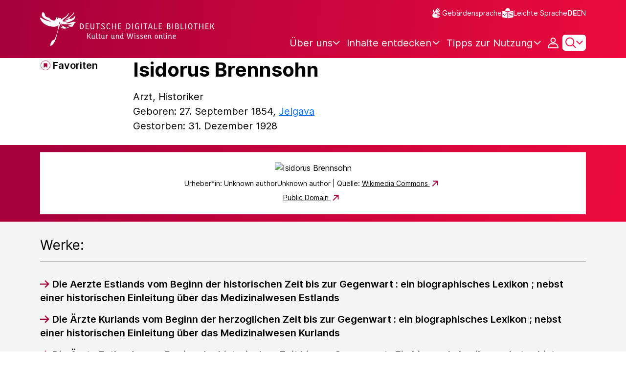

--- FILE ---
content_type: text/javascript;charset=UTF-8
request_url: https://www.deutsche-digitale-bibliothek.de/assets/components/sortableTable.js
body_size: 1600
content:
var process = process || {env: {NODE_ENV: "development"}};
/*
 Copyright 2025 FIZ Karlsruhe - Leibniz-Institut fuer Informationsinfrastruktur GmbH

 Licensed under the Apache License, Version 2.0 (the "License");
 you may not use this file except in compliance with the License.
 You may obtain a copy of the License at

       http://www.apache.org/licenses/LICENSE-2.0

 Unless required by applicable law or agreed to in writing, software
 distributed under the License is distributed on an "AS IS" BASIS,
 WITHOUT WARRANTIES OR CONDITIONS OF ANY KIND, either express or implied.
 See the License for the specific language governing permissions and
 limitations under the License.
*/

/**
 * SortableTable - Initializes and manages the state for Sortable tables.
 */

class SortableTable {
    constructor(tableNode) {
        this.tableNode = tableNode;
        this.columnHeaders = tableNode.querySelectorAll('thead th');
        this.sortColumns = [];

        // Detect which columns are sortable and init the click Event listener.
        for (let i = 0; i < this.columnHeaders.length; i++) {
            const ch = this.columnHeaders[i];
            let buttonNode = ch.querySelector('button');
            if (buttonNode) {
                this.sortColumns.push(i);
                buttonNode.setAttribute('data-column-index', i);
                buttonNode.addEventListener('click', this.handleClick.bind(this));
            }
        }
    }

    setColumnHeaderSort(columnIndex) {
        if (typeof columnIndex === 'string') {
            columnIndex = parseInt(columnIndex);
        }

        for (let i = 0; i < this.columnHeaders.length; i++) {
            let ch = this.columnHeaders[i];
            const buttonNode = ch.querySelector('button');
            if (i === columnIndex) {
                // column header of sortable columns which is active.
                const value = ch.getAttribute('aria-sort');
                if (value === 'descending') {
                    ch.setAttribute('aria-sort', 'ascending');
                    this.sortColumn(columnIndex, 'ascending', ch.classList.contains('js-is-date'));
                } else {
                    ch.setAttribute('aria-sort', 'descending');
                    this.sortColumn(columnIndex, 'descending', ch.classList.contains('js-is-date'));
                }
            } else if (ch.hasAttribute('aria-sort') && buttonNode) {
                // Remove "aria-sort" of the column header of sortable columns which is not active.
                ch.removeAttribute('aria-sort');
            }
        }
    }

    sortColumn(columnIndex, sortValue, isDate) {
        if (typeof isDate !== 'boolean') {
            isDate = false;
        }

        let tbodyNode = this.tableNode.querySelector('tbody');
        let rowNodes = [];
        let dataCells = [];

        let rowNode = tbodyNode.firstElementChild;

        let index = 0;
        while (rowNode) {
            rowNodes.push(rowNode);
            const rowCells = rowNode.querySelectorAll('td');
            let dataCell = rowCells[columnIndex];

            let data = {};
            data.index = index;
            if (isDate) {
                data.value = dataCell.querySelector("time").getAttribute("datetime");
            } else {
                data.value = dataCell.textContent.toLowerCase().trim();
            }
            dataCells.push(data);
            rowNode = rowNode.nextElementSibling;
            index += 1;
        }

        if (isDate) {
            dataCells.sort((date1, date2) => {
                return new Date(date1.value) - new Date(date2.value);
            });
        } else {
            // Sort array with language-sensitive string comparison
            dataCells.sort((a, b) => Intl.Collator().compare(a.value, b.value));
        }

        if (sortValue === 'descending') {
            dataCells.reverse();
        }

        // remove rows
        while (tbodyNode.firstChild) {
            tbodyNode.removeChild(tbodyNode.lastChild);
        }

        // add sorted rows
        for (let i = 0; i < dataCells.length; i += 1) {
            tbodyNode.appendChild(rowNodes[dataCells[i].index]);
        }
    }

    /* EVENT HANDLERS */

    handleClick(event) {
        const tgt = event.currentTarget;
        this.setColumnHeaderSort(tgt.getAttribute('data-column-index'));
    }
}

// Initialize sortable table buttons
export const initSortableTables = () => {
    document.querySelectorAll('.js-sortable-table').forEach((table) => {
        new SortableTable(table);
    });
};
